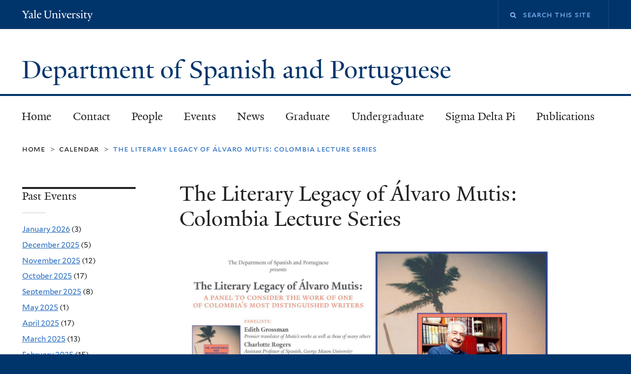

--- FILE ---
content_type: text/html; charset=utf-8
request_url: https://span-port.yale.edu/event/literary-legacy-alvaro-mutis-colombia-lecture-series
body_size: 9488
content:
<!DOCTYPE html>
<!--[if lte IE 8]>     <html lang="en" dir="ltr" class="ie8"> <![endif]-->
<!--[if gt IE 8]><!--> <html lang="en" dir="ltr" prefix="content: http://purl.org/rss/1.0/modules/content/ dc: http://purl.org/dc/terms/ foaf: http://xmlns.com/foaf/0.1/ og: http://ogp.me/ns# rdfs: http://www.w3.org/2000/01/rdf-schema# sioc: http://rdfs.org/sioc/ns# sioct: http://rdfs.org/sioc/types# skos: http://www.w3.org/2004/02/skos/core# xsd: http://www.w3.org/2001/XMLSchema#"> <!--<![endif]-->
<head>
<meta http-equiv="X-UA-Compatible" content="IE=edge">
  <!--

  GGGGGGGGGGGG      GGGGGGGGGGG               fGGGGGG
    ;GGGGG.             GGGi                     GGGG
      CGGGG:           GGG                       GGGG
       lGGGGt         GGL                        GGGG
        .GGGGC       GG:                         GGGG
          GGGGG    .GG.        ;CGGGGGGL         GGGG          .LGGGGGGGL
           GGGGG  iGG        GGG:   ,GGGG        GGGG        tGGf     ;GGGC
            LGGGGfGG        GGGG     CGGG;       GGGG       GGGL       GGGGt
             lGGGGL                  CGGG;       GGGG      CGGGCCCCCCCCCCCCC
              GGGG                   GGGG,       GGGG      GGGG
              GGGG             tCGG; CGGG,       GGGG      GGGG
              GGGG          GGGG     CGGG.       GGGG      GGGGL
              GGGG         GGGGC     CGGG.       GGGG      :GGGGC          :
             ,GGGGG.       GGGGG:  .LGGGGG,.tG   GGGG        GGGGGGt,..,fGC
        ,GGGGGGGGGGGGGGf    iGGGGGG   CGGGGC  GGGGGGGGGG       LGGGGGGGC

  -->
  <meta http-equiv="Content-Type" content="text/html; charset=utf-8" />
<meta name="Generator" content="Drupal 7 (http://drupal.org)" />
<link rel="canonical" href="/event/literary-legacy-alvaro-mutis-colombia-lecture-series" />
<link rel="shortlink" href="/node/103" />
<meta name="viewport" content="width=device-width, initial-scale=1, maximum-scale=10, minimum-scale=1, user-scalable=yes" />
  <title> The Literary Legacy of Álvaro Mutis: Colombia Lecture Series
 | Department of Spanish and Portuguese</title>
  <!--[if IEMobile]><meta http-equiv="cleartype" content="on" /><![endif]-->

    <link rel="shortcut icon" sizes="16x16 24x24 32x32 48x48 64x64" href="/sites/all/themes/yalenew_base/images/favicon.ico" type="image/vnd.microsoft.icon">
    <link rel="icon" sizes="228x228" href="/sites/all/themes/yalenew_base/images/touch-icon-228.png">
  <link rel="apple-touch-icon-precomposed" sizes="228x228" href="/sites/all/themes/yalenew_base/images/touch-icon-228.png">

  <link type="text/css" rel="stylesheet" href="https://span-port.yale.edu/sites/default/files/css/css_xE-rWrJf-fncB6ztZfd2huxqgxu4WO-qwma6Xer30m4.css" media="all" />
<link type="text/css" rel="stylesheet" href="https://span-port.yale.edu/sites/default/files/css/css_QXbZHjMCvAleF1W1hdlF1bmWs_pjkYxey604fwjVL3s.css" media="all" />
<link type="text/css" rel="stylesheet" href="https://span-port.yale.edu/sites/default/files/css/css_BaFf_2J7BX0Crvfmlup3jHV7fI-7l9RPg7XI04Eb2hQ.css" media="all" />
<link type="text/css" rel="stylesheet" href="//maxcdn.bootstrapcdn.com/font-awesome/4.7.0/css/font-awesome.min.css" media="all" />
<link type="text/css" rel="stylesheet" href="https://span-port.yale.edu/sites/default/files/css/css_SbupwLY96NaCH1HAe9Sy9EfHqQ1Kyj0Oq1Ed_4OscR4.css" media="all" />

<!--[if (lt IE 9)&(!IEMobile)]>
<link type="text/css" rel="stylesheet" href="https://span-port.yale.edu/sites/default/files/css/css_nBvgsRGFO8eRuGybs3zqi1R0F_76QazEf5KpSL9kQhA.css" media="all" />
<![endif]-->

<!--[if gte IE 9]><!-->
<link type="text/css" rel="stylesheet" href="https://span-port.yale.edu/sites/default/files/css/css_059BxwQdO3W6gC_prw0ohrQj1fWv8MiFJkqt4YP0qJk.css" media="all" />
<!--<![endif]-->
  <script type="text/javascript" src="https://span-port.yale.edu/sites/all/libraries/respondjs/respond.min.js?s6fh90"></script>
<script type="text/javascript">
<!--//--><![CDATA[//><!--
document.cookie = 'adaptive_image=' + Math.max(screen.width, screen.height) + '; path=/';
//--><!]]>
</script>
<script type="text/javascript" src="//ajax.googleapis.com/ajax/libs/jquery/1.8.3/jquery.min.js"></script>
<script type="text/javascript">
<!--//--><![CDATA[//><!--
window.jQuery || document.write("<script src='/sites/all/modules/contrib/jquery_update/replace/jquery/1.8/jquery.min.js'>\x3C/script>")
//--><!]]>
</script>
<script type="text/javascript" src="https://span-port.yale.edu/sites/default/files/js/js_Hfha9RCTNm8mqMDLXriIsKGMaghzs4ZaqJPLj2esi7s.js"></script>
<script type="text/javascript" src="https://span-port.yale.edu/sites/default/files/js/js_uWc0pMKQDETfTa2zKTHncIo0lV2cprNBkwEMw2Yb6bs.js"></script>
<script type="text/javascript" src="https://span-port.yale.edu/sites/default/files/js/js_3S1cgsbX9dZkQXiQBJy8iEIyeL6YJuazrPuCxBu8gvY.js"></script>
<script type="text/javascript">
<!--//--><![CDATA[//><!--
var switchTo5x = true;var useFastShare = true;
//--><!]]>
</script>
<script type="text/javascript" src="https://ws.sharethis.com/button/buttons.js"></script>
<script type="text/javascript">
<!--//--><![CDATA[//><!--
if (typeof stLight !== 'undefined') { stLight.options({"publisher":"dr-aaeb9a0b-6106-f061-41fc-b0d8eb389cac","version":"5x","lang":"en"}); }
//--><!]]>
</script>
<script type="text/javascript" src="https://span-port.yale.edu/sites/default/files/js/js_zsU7pE_En9PuEzx00IjN_iCxIwgABAiEwJNkh1iTG9k.js"></script>
<script type="text/javascript" src="https://span-port.yale.edu/sites/default/files/js/js_UNPtX_ZGxcpSkJyp8ls50mHCG5a_tcqRFqN4KjkfLso.js"></script>
<script type="text/javascript">
<!--//--><![CDATA[//><!--
jQuery.extend(Drupal.settings, {"basePath":"\/","pathPrefix":"","setHasJsCookie":0,"ajaxPageState":{"theme":"yalenew_standard","theme_token":"c61ClOZ_yItGzQqyFNoot5UkNY3fUHB5cbNkmlQMjF8","js":{"0":1,"sites\/all\/themes\/yalenew_base\/js\/jcaption.min.js":1,"sites\/all\/libraries\/respondjs\/respond.min.js":1,"1":1,"\/\/ajax.googleapis.com\/ajax\/libs\/jquery\/1.8.3\/jquery.min.js":1,"2":1,"misc\/jquery-extend-3.4.0.js":1,"misc\/jquery-html-prefilter-3.5.0-backport.js":1,"misc\/jquery.once.js":1,"misc\/drupal.js":1,"sites\/all\/modules\/contrib\/beautytips\/js\/jquery.bt.min.js":1,"sites\/all\/modules\/contrib\/beautytips\/js\/beautytips.min.js":1,"sites\/all\/modules\/contrib\/beautytips\/other_libs\/excanvas_r3\/excanvas.compiled.js":1,"misc\/form-single-submit.js":1,"sites\/all\/libraries\/superfish\/sfsmallscreen.js":1,"sites\/all\/libraries\/colorbox\/jquery.colorbox-min.js":1,"sites\/all\/modules\/contrib\/colorbox\/js\/colorbox.js":1,"sites\/all\/modules\/contrib\/colorbox\/styles\/plain\/colorbox_style.js":1,"sites\/all\/modules\/contrib\/colorbox\/js\/colorbox_load.js":1,"sites\/all\/modules\/contrib\/jscrollpane\/js\/jquery.jscrollpane.min.js":1,"sites\/all\/modules\/contrib\/jscrollpane\/js\/jquery.mousewheel.js":1,"sites\/all\/modules\/contrib\/jscrollpane\/js\/script.js":1,"sites\/all\/modules\/contrib\/custom_search\/js\/custom_search.js":1,"3":1,"https:\/\/ws.sharethis.com\/button\/buttons.js":1,"4":1,"sites\/all\/modules\/contrib\/field_group\/field_group.js":1,"sites\/all\/themes\/omega\/omega\/js\/jquery.formalize.js":1,"sites\/all\/themes\/omega\/omega\/js\/omega-mediaqueries.js":1,"sites\/all\/themes\/yalenew_base\/js\/modernizr.min.js":1,"sites\/all\/themes\/yalenew_base\/js\/jquery.fitted.js":1,"sites\/all\/themes\/yalenew_base\/js\/appendAround.min.js":1,"sites\/all\/themes\/yalenew_base\/js\/scripts.js":1},"css":{"modules\/system\/system.base.css":1,"modules\/system\/system.menus.css":1,"modules\/system\/system.messages.css":1,"modules\/system\/system.theme.css":1,"sites\/all\/modules\/contrib\/adaptive_image\/css\/adaptive-image.css":1,"modules\/aggregator\/aggregator.css":1,"sites\/all\/modules\/contrib\/calendar\/css\/calendar_multiday.css":1,"sites\/all\/modules\/contrib\/calendar_tooltips\/calendar_tooltips.css":1,"modules\/comment\/comment.css":1,"sites\/all\/modules\/contrib\/esign\/css\/esign.css":1,"modules\/field\/theme\/field.css":1,"modules\/node\/node.css":1,"modules\/search\/search.css":1,"modules\/user\/user.css":1,"sites\/all\/modules\/contrib\/views\/css\/views.css":1,"sites\/all\/modules\/contrib\/ckeditor\/css\/ckeditor.css":1,"sites\/all\/modules\/contrib\/colorbox\/styles\/plain\/colorbox_style.css":1,"sites\/all\/modules\/contrib\/ctools\/css\/ctools.css":1,"sites\/all\/modules\/contrib\/jscrollpane\/css\/jquery.jscrollpane.css":1,"sites\/all\/modules\/contrib\/typogrify\/typogrify.css":1,"sites\/all\/modules\/contrib\/custom_search\/custom_search.css":1,"sites\/all\/modules\/contrib\/date\/date_views\/css\/date_views.css":1,"sites\/all\/modules\/features\/yale_calendar\/css\/yale-calendar.css":1,"sites\/all\/modules\/contrib\/date\/date_api\/date.css":1,"\/\/maxcdn.bootstrapcdn.com\/font-awesome\/4.7.0\/css\/font-awesome.min.css":1,"sites\/all\/themes\/omega\/omega\/css\/formalize.css":1,"sites\/default\/files\/fontyourface\/font.css":1,"\/sites\/all\/libraries\/fontyourface\/YaleDesign-italic-bold\/stylesheet.css":1,"\/sites\/all\/libraries\/fontyourface\/YaleDesign-italic-normal\/stylesheet.css":1,"\/sites\/all\/libraries\/fontyourface\/YaleDesign-normal-bold\/stylesheet.css":1,"\/sites\/all\/libraries\/fontyourface\/YaleDesign-normal-normal\/stylesheet.css":1,"sites\/all\/themes\/yalenew_base\/css\/globalnew.css":1,"ie::wide::sites\/all\/themes\/yalenew_base\/css\/grid\/yalenew_default\/wide\/yalenew-default-wide-12.css":1,"sites\/all\/themes\/yalenew_base\/css\/grid\/yalenew_default\/fluid\/yalenew-default-fluid-12.css":1,"sites\/all\/themes\/yalenew_base\/css\/grid\/yalenew_default\/narrow\/yalenew-default-narrow-12.css":1,"sites\/all\/themes\/yalenew_base\/css\/grid\/yalenew_default\/wide\/yalenew-default-wide-12.css":1}},"colorbox":{"opacity":"0.85","current":"{current} of {total}","previous":"\u00ab Prev","next":"Next \u00bb","close":"Close","maxWidth":"98%","maxHeight":"98%","fixed":true,"mobiledetect":true,"mobiledevicewidth":"480px","specificPagesDefaultValue":"admin*\nimagebrowser*\nimg_assist*\nimce*\nnode\/add\/*\nnode\/*\/edit\nprint\/*\nprintpdf\/*\nsystem\/ajax\nsystem\/ajax\/*"},"jScrollPane":{"class":".scroll-pane"},"custom_search":{"form_target":"_self","solr":0},"beautytipStyles":{"default":{"fill":"#F7F7F7","padding":8,"strokeStyle":"#B7B7B7","cornerRadius":0,"cssStyles":{"fontFamily":"\u0026quot;lucida grande\u0026quot;,tahoma,verdana,arial,sans-serif","fontSize":"11px"}},"plain":[],"netflix":{"positions":["right","left"],"fill":"#FFF","padding":5,"shadow":true,"shadowBlur":12,"strokeStyle":"#B9090B","spikeLength":50,"spikeGirth":60,"cornerRadius":10,"centerPointY":0.1,"overlap":-8,"cssStyles":{"fontSize":"12px","fontFamily":"arial,helvetica,sans-serif"}},"facebook":{"fill":"#F7F7F7","padding":8,"strokeStyle":"#B7B7B7","cornerRadius":0,"cssStyles":{"fontFamily":"\u0022lucida grande\u0022,tahoma,verdana,arial,sans-serif","fontSize":"11px"}},"transparent":{"fill":"rgba(0, 0, 0, .8)","padding":20,"strokeStyle":"#CC0","strokeWidth":3,"spikeLength":40,"spikeGirth":40,"cornerRadius":40,"cssStyles":{"color":"#FFF","fontWeight":"bold"}},"big-green":{"fill":"#00FF4E","padding":20,"strokeWidth":0,"spikeLength":40,"spikeGirth":40,"cornerRadius":15,"cssStyles":{"fontFamily":"\u0022lucida grande\u0022,tahoma,verdana,arial,sans-serif","fontSize":"14px"}},"google-maps":{"positions":["top","bottom"],"fill":"#FFF","padding":15,"strokeStyle":"#ABABAB","strokeWidth":1,"spikeLength":65,"spikeGirth":40,"cornerRadius":25,"centerPointX":0.9,"cssStyles":[]},"hulu":{"fill":"#F4F4F4","strokeStyle":"#666666","spikeLength":20,"spikeGirth":10,"width":350,"overlap":0,"centerPointY":1,"cornerRadius":0,"cssStyles":{"fontFamily":"\u0022Lucida Grande\u0022,Helvetica,Arial,Verdana,sans-serif","fontSize":"12px","padding":"10px 14px"},"shadow":true,"shadowColor":"rgba(0,0,0,.5)","shadowBlur":8,"shadowOffsetX":4,"shadowOffsetY":4}},"beautytips":{"calendar-tooltips":{"cssSelect":".calendar-calendar .mini-day-on a, .calendar-calendar .day a, .calendar-calendar .mini-day-on span, .calendar-calendar .day span","contentSelector":"$(this).next().html()","trigger":["mouseover","mouseout"],"style":"default","list":["contentSelector","trigger"]}},"urlIsAjaxTrusted":{"\/event\/literary-legacy-alvaro-mutis-colombia-lecture-series":true},"field_group":{"div":"full"},"omega":{"layouts":{"primary":"wide","order":["fluid","narrow","wide"],"queries":{"fluid":"all and (max-width: 739px)","narrow":"all and (min-width: 740px) and (max-width: 1024px)","wide":"all and (min-width: 1025px)"}}}});
//--><!]]>
</script>

</head>
<body class="html not-front not-logged-in page-node page-node- page-node-103 node-type-event yalenew-standard context-event one-sidebar sidebar-first nav-blue-dk block-carbon nav-serif block-font-serif block-outline">
  <aside role='complementary' id="skip-link" aria-label="Skip to main content">
    <a href="#main-content" class="element-invisible element-focusable">Skip to main content</a>
  </aside>
  <div class="region region-page-top" id="region-page-top">
  <div class="region-inner region-page-top-inner">
      </div>
</div>
  <div class="page clearfix" id="page">
      <header id="section-header" class="section section-header" role="banner">
  <div id="zone-topper-wrapper" class="zone-wrapper zone-topper-wrapper clearfix yalenew-standard-topper">  <div id="zone-topper" class="zone zone-topper clearfix container-12">
    <div  class="grid-3 region region-topper-first" id="region-topper-first">
  <div class="region-inner region-topper-first-inner">
      <div class="topper-logo"><a href="http://www.yale.edu" class="y-icons y-yale y-univ"><span class="element-invisible">Yale University</span></a>
      </div>

	 <div id="moved-main-nav-wrapper">
                <button aria-expanded="false" id="nav-ready" class="nav-ready"><span class="element-invisible">Open Main Navigation</span></button>
                <div id="moved-main-nav" class="moved-main-nav" data-set="append-main-nav"></div>
                <button aria-expanded="true" id="nav-close" class="nav-close nav-hidden"><span class="element-invisible">Close Main Navigation</span></button>
        </div>

  </div>
</div>
<div class="grid-9 region region-topper-second" id="region-topper-second">
  <div class="region-inner region-topper-second-inner">
    <div class="block block-search block-form block-search-form odd block-without-title" id="block-search-form">
  <div class="block-inner clearfix">
            
    <div class="content clearfix">
      <form class="search-form" role="search" aria-label="Site Search" action="/event/literary-legacy-alvaro-mutis-colombia-lecture-series" method="post" id="search-block-form" accept-charset="UTF-8"><div><div class="container-inline">
  <div class="form-item form-type-textfield form-item-search-block-form">
  <label for="edit-search-block-form--2"><i class="fa fa-search"></i> </label>
 <input title="Enter the terms you wish to search for." class="custom-search-box form-text" placeholder="Search this site" type="text" id="edit-search-block-form--2" name="search_block_form" value="" size="15" maxlength="128" />
</div>
<div class="form-actions form-wrapper" id="edit-actions"><input style="display:none;" type="submit" id="edit-submit" name="op" value="" class="form-submit" /></div><input type="hidden" name="form_build_id" value="form-EQDw_rwbM2qSmE6mMRCOdXbxfjNCCYP1XUF_-vbGz10" />
<input type="hidden" name="form_id" value="search_block_form" />
</div>
</div></form>    </div>
  </div>
</div>
  </div>
</div>
  </div>
</div><div id="zone-branding-wrapper" class="zone-wrapper zone-branding-wrapper clearfix">  <div id="zone-branding" class="zone zone-branding clearfix container-12">
    <div class="grid-10 region region-branding" id="region-branding">
  <div class="region-inner region-branding-inner">
        <div class="branding-data clearfix">
                                                  <h2 class="site-name"><a href="/" title="Home">Department of Spanish and Portuguese
</a></h2>
                                  </div>
          </div>
</div>
  </div>
</div></header>
  
      <main  id="section-content" class="section section-content" role="main">
  <div id="section-content-inner">
    

<div id="zone-menu-wrapper" class="zone-wrapper zone-menu-wrapper clearfix">  <div id="zone-menu" class="zone zone-menu clearfix yale-standard-menu container-12">

<div id="original-main-nav-wrapper">
  <div id="original-main-nav" data-set="append-main-nav">
    <div id="main-nav">

    <div class="grid-12 region region-menu" id="region-menu">
  <div class="region-inner region-menu-inner">
    <nav id="main-menu-navigation" role="navigation" aria-label="Main Menu" class="navigation">
                  <div class="block block-system block-menu block-main-menu block-system-main-menu odd block-without-title" id="block-system-main-menu">
  <div class="block-inner clearfix">
            
    <div class="content clearfix">
      <ul class="menu"><li class="first leaf menu-home"><a href="/">Home</a></li>
<li class="leaf menu-contact"><a href="/contact-information-0">Contact</a></li>
<li class="collapsed menu-people"><a href="/people">People</a></li>
<li class="expanded active-trail menu-events"><a href="/calendar" class="active-trail">Events</a></li>
<li class="collapsed menu-news"><a href="/news">News</a></li>
<li class="expanded menu-graduate"><a href="/graduate-program-information">Graduate</a></li>
<li class="collapsed menu-undergraduate"><a href="/undergraduate-program-information">Undergraduate</a></li>
<li class="leaf menu-sigma-delta-pi"><a href="https://campuspress.yale.edu/alphabetabeta/">Sigma Delta Pi</a></li>
<li class="last leaf menu-publications"><a href="/publications">Publications</a></li>
</ul>    </div>
  </div>
</div>
    </nav>
  </div>
</div>

    </div>
  </div>
</div>

  </div>
</div>
<div id="zone-content-wrapper" class="zone-wrapper zone-content-wrapper clearfix">  <div id="zone-content" class="zone zone-content clearfix container-12">
          <div id="breadcrumb" class="grid-12"><nav class="breadcrumb" role="navigation" aria-label="You are here"><a href="/">Home</a><span class="tic"> > </span><a href="/calendar">Calendar</a><span class="tic"> > </span> The Literary Legacy of Álvaro Mutis: Colombia Lecture Series</nav></div>
    
    <div id="moved-sidenav-wrapper" class="moved-sidenav-wrapper grid-12">
       <div id="moved-sidenav" class="moved-sidenav" data-set="append-sidenav"></div>
    </div>

        <div class="grid-9 push-3 region region-content" id="region-content">
  <div class="region-inner region-content-inner">
    <a id="main-content" tabindex="-1"></a>
                <h1 class="title" id="page-title"> The Literary Legacy of Álvaro Mutis: Colombia Lecture Series
</h1>
                        <div class="block block-system block-main block-system-main odd block-without-title" id="block-system-main">
  <div class="block-inner clearfix">
            
    <div class="content clearfix">
      <article about="/event/literary-legacy-alvaro-mutis-colombia-lecture-series" typeof="sioc:Item foaf:Document" class="node node-event node-published node-not-promoted node-not-sticky author-92 odd clearfix" id="node-event-103">
  <!--    -->
    <span property="dc:title" content=" The Literary Legacy of Álvaro Mutis: Colombia Lecture Series" class="rdf-meta element-hidden"></span><span property="sioc:num_replies" content="0" datatype="xsd:integer" class="rdf-meta element-hidden"></span>  
  <div class="content clearfix">
    <div class="field field-name-body field-type-text-with-summary field-label-hidden"><div class="field-items"><div class="field-item even" property="content:encoded"><h4>
<img alt="" src="/sites/default/files/images/poster%20mutis-2015-FINAL.jpg" width="1553" height="1200" /></h4>
<h4><a href="/sites/default/files/files/poster%20mutis-2015-FINAL.pdf">The Literary Legacy of Álvaro Mutis:</a></h4>
<h4>A panel to consider the work of one of Colombia’s most distinguished writers</h4>
<p><strong><span>Panelists: </span></strong></p>
<ul>
<li><a href="https://lareviewofbooks.org/article/multilingual-wordsmiths-part-3-edith-grossman-reading-spanish-pitfalls-literalism/#!"><strong>Edith Grossman</strong></a>, premier translator of Mutis’s works as well as those of many others</li>
<li><a href="http://www.spanitalport.virginia.edu/faculty/profile/cwr4m"><strong>Charlotte Rogers</strong></a>, Assistant Professor of Spanish, George Mason University</li>
<li><a href="http://camden-rutgers.academia.edu/JonathanTittler"><strong>Jonathan Tittler</strong></a>, Professor Emeritus of Spanish, Rutgers University-Camden and noted literary translator</li>
</ul>
<p>Reception to Follow</p>
<p>Co-sponsored by the Department of Spanish and Portuguese</p>
</div></div></div><div class="field field-name-field-event-time field-type-datetime field-label-above"><div class="field-label">Event time:&nbsp;</div><div class="field-items"><div class="field-item even"><span class="date-display-single" property="dc:date" datatype="xsd:dateTime" content="2015-04-02T16:30:00-04:00">Thursday, April 2, 2015 - 4:30pm</span></div></div></div><div class="field field-name-field-location field-type-location field-label-above"><div class="field-label">Location:&nbsp;</div><div class="field-items"><div class="field-item even"><div class="location vcard">
  <div class="adr">
          <span class="fn">Luce Hall Auditorium</span>
              <span class="map-icon">
          <a href="http://maps.google.com?q=34+Hillhouse+Avenue%2C+New+Haven%2C+CT%2C+06511%2C+us">See map</a>        </span>
      </span>
                    <div class="street-address">
        34 Hillhouse Avenue      </div>
              <span class="locality">New Haven</span>,               <span class="region">CT</span>
              <span class="postal-code">06511</span>
                                          </div>
  </div>
</div></div></div>  </div>

  <div class="clearfix">
          <nav class="links node-links clearfix"></nav>
    
      </div>
</article>
    </div>
  </div>
</div>
<div class="block block-sharethis block-sharethis-block block-sharethis-sharethis-block even block-without-title" id="block-sharethis-sharethis-block">
  <div class="block-inner clearfix">
            
    <div class="content clearfix">
      <div class="sharethis-wrapper"><span st_url="https://span-port.yale.edu/event/literary-legacy-alvaro-mutis-colombia-lecture-series" st_title="%20The%20Literary%20Legacy%20of%20%C3%81lvaro%20Mutis%3A%20Colombia%20Lecture%20Series" class="st_facebook_button" displayText="facebook"></span>
<span st_url="https://span-port.yale.edu/event/literary-legacy-alvaro-mutis-colombia-lecture-series" st_title="%20The%20Literary%20Legacy%20of%20%C3%81lvaro%20Mutis%3A%20Colombia%20Lecture%20Series" class="st_twitter_button" displayText="twitter" st_via="" st_username=""></span>
<span st_url="https://span-port.yale.edu/event/literary-legacy-alvaro-mutis-colombia-lecture-series" st_title="%20The%20Literary%20Legacy%20of%20%C3%81lvaro%20Mutis%3A%20Colombia%20Lecture%20Series" class="st_tumblr_button" displayText="tumblr" st_via="" st_username=""></span>
<span st_url="https://span-port.yale.edu/event/literary-legacy-alvaro-mutis-colombia-lecture-series" st_title="%20The%20Literary%20Legacy%20of%20%C3%81lvaro%20Mutis%3A%20Colombia%20Lecture%20Series" class="st_pinterest_button" displayText="pinterest" st_via="" st_username=""></span>
<span st_url="https://span-port.yale.edu/event/literary-legacy-alvaro-mutis-colombia-lecture-series" st_title="%20The%20Literary%20Legacy%20of%20%C3%81lvaro%20Mutis%3A%20Colombia%20Lecture%20Series" class="st_reddit_button" displayText="reddit" st_via="" st_username=""></span>
<span st_url="https://span-port.yale.edu/event/literary-legacy-alvaro-mutis-colombia-lecture-series" st_title="%20The%20Literary%20Legacy%20of%20%C3%81lvaro%20Mutis%3A%20Colombia%20Lecture%20Series" class="st_email_button" displayText="email" st_via="" st_username=""></span>
<span st_url="https://span-port.yale.edu/event/literary-legacy-alvaro-mutis-colombia-lecture-series" st_title="%20The%20Literary%20Legacy%20of%20%C3%81lvaro%20Mutis%3A%20Colombia%20Lecture%20Series" class="st_plusone_button" displayText="plusone" st_via="" st_username=""></span>
<span st_url="https://span-port.yale.edu/event/literary-legacy-alvaro-mutis-colombia-lecture-series" st_title="%20The%20Literary%20Legacy%20of%20%C3%81lvaro%20Mutis%3A%20Colombia%20Lecture%20Series" class="st_fblike_button" displayText="fblike" st_via="" st_username=""></span>
</div>    </div>
  </div>
</div>
      </div>
</div>
<div  class="grid-3 pull-9 region region-sidebar-first sidebar yale-standard-sidebar" id="region-sidebar-first">
  <div class="region-inner region-sidebar-first-inner">
    <aside class="block block-views block-calendar-list-block-3 block-views-calendar-list-block-3 odd has-subject" id="block-views-calendar-list-block-3" role="complementary" aria-label="Past Events">
  <div class="block-inner clearfix">
              <h2 class="block-title">Past Events</h2>
        
    <div class="content clearfix">
      <div class="view view-calendar-list view-id-calendar_list view-display-id-block_3 view-dom-id-d732fb99b671f7ed5a2d59dd88e0cc10">
        
  
  
       <div class="view-content">
                <div class="item-list">
  <ul class="views-summary">
      <li><a href="/calendar/month/2026-01">January 2026</a>
              (3)
          </li>
      <li><a href="/calendar/month/2025-12">December 2025</a>
              (5)
          </li>
      <li><a href="/calendar/month/2025-11">November 2025</a>
              (12)
          </li>
      <li><a href="/calendar/month/2025-10">October 2025</a>
              (17)
          </li>
      <li><a href="/calendar/month/2025-09">September 2025</a>
              (8)
          </li>
      <li><a href="/calendar/month/2025-05">May 2025</a>
              (1)
          </li>
      <li><a href="/calendar/month/2025-04">April 2025</a>
              (17)
          </li>
      <li><a href="/calendar/month/2025-03">March 2025</a>
              (13)
          </li>
      <li><a href="/calendar/month/2025-02">February 2025</a>
              (15)
          </li>
      <li><a href="/calendar/month/2025-01">January 2025</a>
              (5)
          </li>
      <li><a href="/calendar/month/2024-12">December 2024</a>
              (7)
          </li>
      <li><a href="/calendar/month/2024-11">November 2024</a>
              (15)
          </li>
      <li><a href="/calendar/month/2024-10">October 2024</a>
              (16)
          </li>
      <li><a href="/calendar/month/2024-09">September 2024</a>
              (12)
          </li>
      <li><a href="/calendar/month/2024-05">May 2024</a>
              (1)
          </li>
      <li><a href="/calendar/month/2024-04">April 2024</a>
              (10)
          </li>
      <li><a href="/calendar/month/2024-03">March 2024</a>
              (6)
          </li>
      <li><a href="/calendar/month/2024-02">February 2024</a>
              (12)
          </li>
      <li><a href="/calendar/month/2024-01">January 2024</a>
              (2)
          </li>
      <li><a href="/calendar/month/2023-12">December 2023</a>
              (3)
          </li>
      <li><a href="/calendar/month/2023-11">November 2023</a>
              (13)
          </li>
      <li><a href="/calendar/month/2023-10">October 2023</a>
              (15)
          </li>
      <li><a href="/calendar/month/2023-09">September 2023</a>
              (12)
          </li>
      <li><a href="/calendar/month/2023-06">June 2023</a>
              (1)
          </li>
      <li><a href="/calendar/month/2023-04">April 2023</a>
              (21)
          </li>
      <li><a href="/calendar/month/2023-03">March 2023</a>
              (14)
          </li>
      <li><a href="/calendar/month/2023-02">February 2023</a>
              (12)
          </li>
      <li><a href="/calendar/month/2023-01">January 2023</a>
              (3)
          </li>
      <li><a href="/calendar/month/2022-12">December 2022</a>
              (3)
          </li>
      <li><a href="/calendar/month/2022-11">November 2022</a>
              (19)
          </li>
      <li><a href="/calendar/month/2022-10">October 2022</a>
              (15)
          </li>
      <li><a href="/calendar/month/2022-09">September 2022</a>
              (12)
          </li>
      <li><a href="/calendar/month/2022-05">May 2022</a>
              (1)
          </li>
      <li><a href="/calendar/month/2022-04">April 2022</a>
              (10)
          </li>
      <li><a href="/calendar/month/2022-03">March 2022</a>
              (11)
          </li>
      <li><a href="/calendar/month/2022-02">February 2022</a>
              (8)
          </li>
      <li><a href="/calendar/month/2021-12">December 2021</a>
              (5)
          </li>
      <li><a href="/calendar/month/2021-11">November 2021</a>
              (17)
          </li>
      <li><a href="/calendar/month/2021-10">October 2021</a>
              (14)
          </li>
      <li><a href="/calendar/month/2021-09">September 2021</a>
              (7)
          </li>
      <li><a href="/calendar/month/2021-05">May 2021</a>
              (2)
          </li>
      <li><a href="/calendar/month/2021-04">April 2021</a>
              (13)
          </li>
      <li><a href="/calendar/month/2021-03">March 2021</a>
              (12)
          </li>
      <li><a href="/calendar/month/2021-02">February 2021</a>
              (8)
          </li>
      <li><a href="/calendar/month/2020-12">December 2020</a>
              (1)
          </li>
      <li><a href="/calendar/month/2020-11">November 2020</a>
              (9)
          </li>
      <li><a href="/calendar/month/2020-10">October 2020</a>
              (18)
          </li>
      <li><a href="/calendar/month/2020-09">September 2020</a>
              (10)
          </li>
      <li><a href="/calendar/month/2020-04">April 2020</a>
              (3)
          </li>
      <li><a href="/calendar/month/2020-03">March 2020</a>
              (4)
          </li>
      <li><a href="/calendar/month/2020-02">February 2020</a>
              (16)
          </li>
      <li><a href="/calendar/month/2020-01">January 2020</a>
              (6)
          </li>
      <li><a href="/calendar/month/2019-12">December 2019</a>
              (4)
          </li>
      <li><a href="/calendar/month/2019-11">November 2019</a>
              (16)
          </li>
      <li><a href="/calendar/month/2019-10">October 2019</a>
              (14)
          </li>
      <li><a href="/calendar/month/2019-09">September 2019</a>
              (16)
          </li>
      <li><a href="/calendar/month/2019-08">August 2019</a>
              (2)
          </li>
      <li><a href="/calendar/month/2019-07">July 2019</a>
              (1)
          </li>
      <li><a href="/calendar/month/2019-05">May 2019</a>
              (1)
          </li>
      <li><a href="/calendar/month/2019-04">April 2019</a>
              (7)
          </li>
      <li><a href="/calendar/month/2019-03">March 2019</a>
              (4)
          </li>
      <li><a href="/calendar/month/2019-02">February 2019</a>
              (7)
          </li>
      <li><a href="/calendar/month/2019-01">January 2019</a>
              (1)
          </li>
      <li><a href="/calendar/month/2018-11">November 2018</a>
              (5)
          </li>
      <li><a href="/calendar/month/2018-10">October 2018</a>
              (3)
          </li>
      <li><a href="/calendar/month/2018-09">September 2018</a>
              (3)
          </li>
      <li><a href="/calendar/month/2018-05">May 2018</a>
              (1)
          </li>
      <li><a href="/calendar/month/2018-04">April 2018</a>
              (4)
          </li>
      <li><a href="/calendar/month/2018-03">March 2018</a>
              (2)
          </li>
      <li><a href="/calendar/month/2018-01">January 2018</a>
              (2)
          </li>
      <li><a href="/calendar/month/2017-12">December 2017</a>
              (1)
          </li>
      <li><a href="/calendar/month/2017-11">November 2017</a>
              (3)
          </li>
      <li><a href="/calendar/month/2017-10">October 2017</a>
              (2)
          </li>
      <li><a href="/calendar/month/2017-09">September 2017</a>
              (2)
          </li>
      <li><a href="/calendar/month/2017-04">April 2017</a>
              (3)
          </li>
      <li><a href="/calendar/month/2017-03">March 2017</a>
              (2)
          </li>
      <li><a href="/calendar/month/2017-02">February 2017</a>
              (5)
          </li>
      <li><a href="/calendar/month/2017-01">January 2017</a>
              (2)
          </li>
      <li><a href="/calendar/month/2016-12">December 2016</a>
              (1)
          </li>
      <li><a href="/calendar/month/2016-11">November 2016</a>
              (6)
          </li>
      <li><a href="/calendar/month/2016-09">September 2016</a>
              (4)
          </li>
      <li><a href="/calendar/month/2016-04">April 2016</a>
              (3)
          </li>
      <li><a href="/calendar/month/2016-03">March 2016</a>
              (4)
          </li>
      <li><a href="/calendar/month/2016-02">February 2016</a>
              (1)
          </li>
      <li><a href="/calendar/month/2015-11">November 2015</a>
              (1)
          </li>
      <li><a href="/calendar/month/2015-09">September 2015</a>
              (1)
          </li>
      <li><a href="/calendar/month/2015-04">April 2015</a>
              (5)
          </li>
      <li><a href="/calendar/month/2015-03">March 2015</a>
              (2)
          </li>
      <li><a href="/calendar/month/2014-10">October 2014</a>
              (1)
          </li>
    </ul>
</div>
            </div>
  
      <div class="date-nav-wrapper clearfix">
  <div class="date-nav item-list">
    <div class="date-heading">
      <h2></h2>
    </div>
    <nav role="navigation" aria-label="Date Navigation">
      <ul class="pager">
                  </ul>
    </nav>
  </div>
</div>
  
  
  
  
  
</div>    </div>
  </div>
</aside>
  </div>
</div>
  </div>
</div>  </div>
</main>
  
      <footer id="section-footer" class="section section-footer" role="contentinfo">
  <div id="zone-footer-wrapper" class="zone-wrapper zone-footer-wrapper clearfix">  <div id="zone-footer" class="zone zone-footer clearfix container-12">
    <div  class="grid-2 region region-footer-first" id="region-footer-first">
  <div  class="region-inner region-footer-first-inner">
    <div class="footer-logo"><a href="http://www.yale.edu" class="y-icons y-yale y-mark"><span class="element-invisible">Yale</span></a></div>
  </div>
</div>
<div  class="grid-6 region region-footer-second" id="region-footer-second">
  <div class="region-inner region-footer-second-inner">
    <p class="copyright spacer">
      <a href="https://usability.yale.edu/web-accessibility/accessibility-yale">Accessibility at Yale</a> &middot;
      <a href="http://www.yale.edu/privacy-policy">Privacy policy</a> <br>
      Copyright &copy; 2026 Yale University &middot; All rights reserved
    </p>
      </div>
</div>
<div class="grid-4 region region-footer-third" id="region-footer-third">
  <div class="region-inner region-footer-third-inner">
    <div class="block block-menu sharing block-menu-social-buttons block-menu-menu-social-buttons odd block-without-title" id="block-menu-menu-social-buttons">
  <div class="block-inner clearfix">
            
    <div class="content clearfix">
      <ul class="menu"><li class="first leaf menu-facebook"><a href="https://www.facebook.com/spanportyale/" class="fa fa-facebook-square"><span>Facebook</span></a></li>
<li class="leaf menu-twitter"><a href="http://www.twitter.com/YaleSpanPort" class="fa fa-twitter"><span>Twitter</span></a></li>
<li class="last leaf menu-facebook"><a href="https://www.facebook.com/spanportyale/"><span>Facebook</span></a></li>
</ul>    </div>
  </div>
</div>
  </div>
</div>
  </div>
</div></footer>
  </div>
  <div class="region region-page-bottom" id="region-page-bottom">
  <div class="region-inner region-page-bottom-inner">
      </div>
</div>
<script type="text/javascript">
<!--//--><![CDATA[//><!--

      (function() {
      var sz = document.createElement('script'); sz.type = 'text/javascript'; sz.async = true;
      sz.src = '//siteimproveanalytics.com/js/siteanalyze_66356571.js';
      var s = document.getElementsByTagName('script')[0]; s.parentNode.insertBefore(sz, s);
      })();
      
//--><!]]>
</script>
<script type="text/javascript" src="https://span-port.yale.edu/sites/default/files/js/js_JMVekk522eOkII71K9F5yD4Su-iRqPdTR_-LxjPAtMk.js"></script>
</body>
</html>
